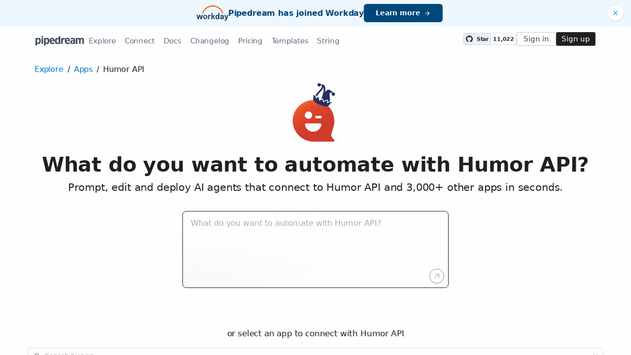

--- FILE ---
content_type: image/svg+xml
request_url: https://pipedream.com/s.v0/app_X2Rhjl/logo/48
body_size: 2924
content:
<svg width="7340" height="2186" viewBox="0 0 7340 2186" fill="none" xmlns="http://www.w3.org/2000/svg">
<path d="M4029.53 291.505C4029.52 252.541 4044.81 215.123 4072.13 187.267C4099.45 159.411 4136.62 143.332 4175.69 142.476C4215.36 142.921 4253.28 158.844 4281.32 186.834C4309.36 214.824 4325.29 252.654 4325.7 292.217C4324.73 331.182 4308.47 368.214 4280.43 395.359C4252.38 422.504 4214.77 437.598 4175.69 437.399C4136.97 437.174 4099.9 421.727 4072.54 394.411C4045.17 367.095 4029.72 330.116 4029.53 291.505ZM5194.79 607.372C5265.36 607.372 5311.8 646.98 5311.8 732.892C5311.8 781.334 5291.94 862.687 5249.93 977.237C5192.79 1131.25 5132.92 1307.35 5068.92 1507.53C5040.34 1410.79 4985.05 1256.63 4916.76 1080.1L4858.18 917.682C4825.03 827.496 4807.32 757.113 4807.32 710.809C4807.32 646.98 4838.32 611.076 4897.9 605.235V576.74H4396.28V605.235C4464.72 611.788 4519.86 675.617 4592.73 869.383L4910.47 1707.85C4952.48 1817.84 4948.05 1916.86 4897.33 2007.05C4859.75 2086.26 4809.03 2125.87 4747.17 2125.87C4670.02 2125.87 4630.16 2092.82 4630.16 2024.57C4630.16 1998.21 4681.02 1945.36 4681.02 1894.78C4681.02 1824.39 4625.87 1791.34 4564.01 1791.34C4478.29 1791.34 4421.14 1850.75 4421.14 1940.94C4423.28 2073.01 4535.44 2185.28 4686.02 2185.28C4763.17 2191.84 4825.03 2152.23 4866.9 2117.04C4893.47 2097.23 4926.47 2028.99 4944.19 1996.08C4957.62 1969.94 4968.72 1942.67 4977.34 1914.58C4992.77 1877.11 5001.62 1846.33 5008.2 1826.53C5014.77 1806.73 5028.05 1773.67 5043.48 1723.09L5078.77 1610.82C5173.78 1315.9 5264.51 1058.45 5350.23 840.603C5401.09 715.225 5466.67 641.138 5499.81 625.039C5517.71 615.496 5536.99 608.813 5556.96 605.235V576.74H5195.21L5194.79 607.372ZM1710.88 1648.44C1646.87 1637.47 1591.72 1580.19 1591.72 1459.09V0.000674818L1227.55 79.2168V109.991C1289.27 103.438 1351.13 158.433 1351.13 275.12V1459.09C1351.13 1573.07 1289.27 1639.6 1227.55 1648.44C1221.55 1649.43 1215.69 1650.15 1210.12 1650.57C1178.53 1652.72 1146.9 1647.14 1117.96 1634.33C1065.33 1609.81 1021.82 1569.32 993.667 1518.64L825.079 1249.79C789.651 1193.29 736.861 1149.73 674.579 1125.6C612.297 1101.46 543.861 1098.05 479.475 1115.87L669.207 906.712C812.792 748.279 945.091 646.98 1070.96 605.235V576.74H653.777V605.235C761.93 646.98 755.358 739.446 631.775 884.771L364.749 1195.08V0.000674818L0.571533 79.2168V109.991C62.4346 109.991 124.155 171.683 124.155 279.537V1459.09C124.155 1589.02 64.5777 1639.6 0.571533 1648.44V1676.93H483.904V1648.44C404.468 1637.47 364.749 1575.77 364.749 1459.09V1241.24L468.474 1127.26L720.069 1538.73C779.646 1638.46 834.366 1677.36 923.089 1677.36H1762.31V1654.85C1762.31 1654.85 1738.88 1652.71 1710.88 1648.44ZM2831.27 1651.86V1680.35C2831.27 1680.35 2583.53 1769.54 2508.67 1618.52C2488.96 1578.57 2478.28 1534.8 2477.38 1490.29C2408.95 1631.05 2258.93 1706 2117.63 1706C1938.9 1706 1810.89 1622.36 1810.89 1439.71C1811 1393.75 1824.83 1348.87 1850.61 1310.77C1903.61 1231.55 1964.9 1189.81 2080.2 1145.78C2137.35 1123.7 2186.07 1108.31 2223.07 1097.34C2260.07 1086.37 2308.79 1075.26 2365.94 1064.29L2476.24 1037.93V905.287C2476.24 685.163 2381.37 586.143 2248.93 586.143C2145.21 586.143 2085.63 654.389 2085.63 733.605C2085.63 777.63 2116.49 841.458 2116.49 887.62C2116.49 949.312 2061.34 993.337 1984.05 993.337C1911.33 993.337 1867.18 933.925 1867.18 854.708C1867.18 773.213 1906.9 702.83 1988.48 640.996C2066.74 580.427 2163.15 547.86 2262.22 548.53C2571.96 548.53 2707.4 695.136 2712.12 1016.99V1508.24C2713.83 1540.3 2722.83 1669.1 2831.27 1651.86ZM2477.38 1070.27C2464.09 1076.97 2433.23 1087.94 2382.51 1107.74L2280.93 1145.22C2255.5 1156.9 2236.79 1167.16 2199.35 1186.96C2170.52 1200.57 2144.35 1219.2 2122.06 1241.96C2084.7 1284.07 2062.92 1337.66 2060.34 1393.83C2060.34 1523.77 2130.92 1594.15 2239.07 1594.15C2294.22 1594.15 2347.23 1572.07 2397.94 1530.33C2450.95 1488.44 2477.38 1429.03 2477.38 1356.51V1070.27ZM6563.49 1127.26C6564.56 1203.17 6550.44 1278.54 6521.96 1348.94C6493.48 1419.35 6451.21 1483.39 6397.62 1537.31C6346.87 1590.84 6285.71 1633.48 6217.87 1662.62C6150.03 1691.76 6076.94 1706.8 6003.08 1706.8C5929.21 1706.8 5856.12 1691.76 5788.28 1662.62C5720.44 1633.48 5659.28 1590.84 5608.54 1537.31C5501.8 1427.46 5443.03 1279.92 5445.09 1126.98C5443.96 1051.6 5457.84 976.745 5485.92 906.751C5514 836.757 5555.72 773.014 5608.68 719.215C5659.01 664.991 5720.04 621.728 5787.94 592.14C5855.83 562.552 5929.13 547.279 6003.22 547.279C6077.31 547.279 6150.61 562.552 6218.5 592.14C6286.4 621.728 6347.43 664.991 6397.76 719.215C6451.49 772.562 6493.87 836.172 6522.37 906.236C6550.87 976.3 6564.91 1051.38 6563.63 1126.98L6563.49 1127.26ZM6202.74 737.451C6159.02 651.966 6101.44 602.528 6034.29 588.993C5897.71 561.637 5777.13 701.548 5732.12 924.094C5712.7 1023.89 5707.89 1125.97 5717.84 1227.14C5727.65 1328.4 5755.87 1427.04 5801.13 1518.21C5844.85 1603.7 5902.42 1653.28 5969.57 1666.67C6106.16 1694.17 6230.31 1548.13 6275.6 1323.45C6314.04 1135.38 6294.89 906.712 6202.74 737.451ZM4303.7 1459.09V576.597H3526.91V603.098C3630.63 618.485 3679.93 696.561 3632.78 823.079C3389.9 1481.17 3405.47 1451.68 3389.9 1504.39C3374.47 1453.82 3339.18 1329.29 3281.74 1173C3224.31 1016.7 3186.59 913.408 3172.3 867.104C3112.73 684.451 3132.59 616.205 3229.45 605.235V576.74H2725.69V605.235C2800.84 620.622 2866.99 706.534 2922.14 860.55L2999.43 1060.87C3084.3 1277.15 3184.02 1575.92 3217.45 1677.07H3384.75C3438.62 1520.35 3654.64 895.456 3683.5 831.912C3714.64 759.535 3750.08 704.682 3789.65 666.784C3830.02 628.02 3883.5 605.754 3939.52 604.38C3939.52 604.38 4060.82 599.108 4060.82 721.209V1459.09C4060.82 1582.47 4001.24 1639.6 3939.52 1648.44V1676.93H4420.57V1648.44C4356.56 1639.6 4303.7 1582.47 4303.7 1459.09Z" fill="#232121"/>
<path d="M6740.42 1500.99C6721.34 1481.89 6695.38 1471.43 6667.4 1471.43C6639.41 1471.43 6613.46 1481.89 6594.38 1500.99C6575.23 1520.02 6564.73 1545.9 6564.73 1573.81C6564.73 1601.72 6575.23 1627.6 6594.38 1646.63C6613.52 1665.66 6639.41 1676.19 6667.4 1676.19C6695.38 1676.19 6721.34 1665.72 6740.42 1646.69C6759.57 1628.1 6770.06 1602.22 6770.06 1573.81C6770.06 1545.39 6759.57 1520.02 6740.42 1500.99ZM6667.4 1656.46C6644.94 1656.46 6624.78 1648.15 6609.13 1632.55C6594.19 1616.75 6585.92 1595.88 6585.92 1573.81C6585.92 1551.73 6594.12 1530.93 6609.07 1515.13C6624.78 1499.47 6645.01 1491.16 6667.4 1491.16C6689.79 1491.16 6710.02 1499.47 6725.73 1515.07C6740.67 1530.86 6748.94 1551.73 6748.94 1573.81C6748.94 1595.88 6740.74 1616.69 6725.79 1632.48C6710.08 1648.15 6689.91 1656.46 6667.46 1656.46H6667.4Z" fill="#232121"/>
<path d="M6709.56 1554.02C6709.56 1535.06 6695.82 1524.46 6672.8 1524.46H6628.53V1619.86H6650.66V1585.42H6666.18L6688.76 1619.86H6713.57L6687.43 1580.54C6701.61 1575.65 6709.56 1566.39 6709.56 1554.02ZM6669.68 1568.61H6650.66V1542.1H6669.68C6680.3 1542.1 6686.47 1546.98 6686.47 1555.35C6686.47 1564.17 6680.75 1568.61 6669.68 1568.61Z" fill="#232121"/>
<path d="M6494.92 0H7339.29L7172.7 288.37L7339.29 576.597H6494.92V0Z" fill="#232121"/>
</svg>


--- FILE ---
content_type: image/svg+xml
request_url: https://pipedream.com/s.v0/app_mLNhBv/logo/orig
body_size: 4031
content:
<?xml version="1.0" encoding="utf-8"?>
<!-- Generator: Adobe Illustrator 16.0.0, SVG Export Plug-In . SVG Version: 6.00 Build 0)  -->
<!DOCTYPE svg PUBLIC "-//W3C//DTD SVG 1.1//EN" "http://www.w3.org/Graphics/SVG/1.1/DTD/svg11.dtd">
<svg version="1.1" id="Layer_1" xmlns="http://www.w3.org/2000/svg" xmlns:xlink="http://www.w3.org/1999/xlink" x="0px" y="0px"
	 width="145px" height="145px" viewBox="0 0 145 145" enable-background="new 0 0 145 145" xml:space="preserve">
<g>
	<g id="surface85796818_2_">
		<path fill="#C53627" d="M-223.646,152.969c-4.902-3.398-7-9.5-5.301-15.199l3.699-12.301c0.602-1.699,1.102-3.398,1.5-5.102
			l0.301-1c0.098-0.297,0.098-0.5,0.098-0.797c0.703-3.5,1.102-7.203,1-11c-0.398-27.902-23.199-49.801-51.199-49.102
			c-26.898,0.699-48.5,22.602-48.699,49.699c-0.199,27.902,23,50.301,50.801,50.301h46.199c1.602,0,2.898-1.199,3-2.898
			C-222.247,154.57-222.747,153.57-223.646,152.969z"/>
		<path fill="#FFFFFF" d="M-256.548,114.469c1.801,0,3.301,1.602,3,3.398c-1.598,9.402-9.801,16.602-19.699,16.602
			s-18.102-7.199-19.699-16.602c-0.301-1.797,1.098-3.398,3-3.398H-256.548z M-284.526,86.026c-4.815,0-8.721,3.906-8.721,8.722
			c0,4.814,3.906,8.721,8.721,8.721s8.721-3.906,8.721-8.721C-275.805,89.933-279.711,86.026-284.526,86.026z M-255.548,102.469
			h-9.699c-1.699,0-3-1.301-3-3s1.301-3,3-3h9.699c1.699,0,3,1.301,3,3S-253.849,102.469-255.548,102.469z"/>
	</g>
	<path fill="#C53627" d="M-257.345,18.174c-2.05-0.829-4.379,0.16-5.208,2.209c-0.828,2.051,0.161,4.379,2.211,5.208
		c2.05,0.828,4.379-0.161,5.207-2.21c0.123-0.305,0.187-0.607,0.235-0.916c0.313,0.101,0.632,0.188,0.893,0.293
		c7.229,2.921-6.12,13.52-13.884,24.185c0.967,0.82,1.877,1.82,2.541,3.386c2.238-3.41,5.248-6.709,8.043-9.895
		c4.367-4.926,7.928-8.88,8.98-12.549c1.023,3.867,0.318,12.599-4.937,27.732c0.103-0.043,0.146-0.068,0.244-0.104
		c0.254-0.023,0.477-0.137,0.686-0.195c0.058-0.019,0.173-0.031,0.221-0.045c0.087-0.008,0.161-0.003,0.255,0.035l1.057-0.112
		l0.694,0.617c0.112,0.265,0.399,0.616,0.692,0.954c0.018-0.043,0.033-0.08,0.047-0.115c0.495,0.84,0.957,2.139,1.682,3.848
		l0.311,0.731c2.345-2.069,5.875-4.3,9.215-2.95l1.101,0.445l-0.167,1.414c0.039,0.446-0.073,0.848-0.447,1.775
		c-0.15,0.369-0.328,0.769-0.365,1.402c1.49-0.477,3.143-1.376,4.926-1.515c1.154-12.072-4.568-25.397,5.014-19.747
		c-0.147,0.218-0.26,0.476-0.362,0.729c-0.829,2.05,0.16,4.379,2.21,5.207s4.379-0.16,5.207-2.21c0.828-2.051-0.16-4.379-2.21-5.207
		c-1.058-0.428-2.177-0.35-3.134,0.082c-1.273-2.377-3.266-4.826-7.243-6.432c-3.926-1.587-7.37,0.307-11.057,5.508
		c1.677-9.425,0.795-16.126-3.559-17.885c-2.159-0.873-4.509-1.165-6.693-0.952C-255.239,19.698-256.113,18.671-257.345,18.174z
		 M-229.231,63.709c-3.882-1.695-9.327,2.23-10.755,2.26c-0.629-1.113,0.786-5.074,0.973-6.078c-3.34-1.349-7.593,2.713-8.976,4.53
		c-1.187-1.339-2.478-6.149-3.55-7.231c-1.859,0.328-5.981,2.521-7.576,2.736c0.49-2.818,0.723-6.584-2.801-9.086
		c-0.563,0.852-3.012,3.721-3.867,4.234c-1.456-8.139-7.258-8.73-7.258-8.73s0.95,2.988,0.033,10.598
		c-0.461,3.268,6.097,8.934,16.296,13.055s18.253,5,20.791,1.93c2.2-2.776,4.852-6.668,7.455-7.773
		C-228.711,63.986-228.974,63.822-229.231,63.709z"/>
</g>
<g>
	<g id="surface85796818_1_">
		<linearGradient id="SVGID_1_" gradientUnits="userSpaceOnUse" x1="-299.2017" y1="66.6514" x2="-238.008" y2="162.7024">
			<stop  offset="0" style="stop-color:#F89943"/>
			<stop  offset="0.0725" style="stop-color:#F58D42"/>
			<stop  offset="0.2488" style="stop-color:#F0753F"/>
			<stop  offset="0.4289" style="stop-color:#ED5F3D"/>
			<stop  offset="0.6119" style="stop-color:#EB4E3B"/>
			<stop  offset="0.7999" style="stop-color:#E9423A"/>
			<stop  offset="1" style="stop-color:#E93E3A"/>
		</linearGradient>
		<path fill="url(#SVGID_1_)" d="M-225.561,150.844c-4.871-3.375-6.954-9.436-5.266-15.095l3.674-12.218
			c0.597-1.688,1.094-3.376,1.49-5.067l0.298-0.991c0.098-0.296,0.098-0.499,0.098-0.795c0.698-3.476,1.093-7.152,0.993-10.924
			c-0.396-27.712-23.042-49.462-50.852-48.768c-26.715,0.693-48.169,22.447-48.368,49.361
			c-0.198,27.712,22.844,49.959,50.456,49.959h45.885c1.591,0,2.879-1.191,2.979-2.878
			C-224.173,152.434-224.669,151.441-225.561,150.844z"/>
		<linearGradient id="SVGID_2_" gradientUnits="userSpaceOnUse" x1="-294.6895" y1="108.4131" x2="-254.2671" y2="108.4131">
			<stop  offset="0" style="stop-color:#FFFFFF"/>
			<stop  offset="0.0022" style="stop-color:#FFFFFF"/>
			<stop  offset="1" style="stop-color:#FFFFFF"/>
		</linearGradient>
		<path fill="url(#SVGID_2_)" d="M-258.24,112.606c1.788,0,3.278,1.59,2.98,3.375c-1.587,9.337-9.734,16.488-19.565,16.488
			c-9.832,0-17.978-7.151-19.566-16.488c-0.298-1.785,1.092-3.375,2.98-3.375H-258.24z M-286.027,84.356
			c-4.783,0-8.663,3.879-8.663,8.663c0,4.781,3.88,8.661,8.663,8.661c4.781,0,8.661-3.88,8.661-8.661
			C-277.366,88.235-281.246,84.356-286.027,84.356z M-257.246,100.688h-9.634c-1.687,0-2.979-1.292-2.979-2.98
			c0-1.688,1.292-2.979,2.979-2.979h9.634c1.687,0,2.979,1.291,2.979,2.979C-254.267,99.396-255.559,100.688-257.246,100.688z"/>
	</g>
	<linearGradient id="SVGID_3_" gradientUnits="userSpaceOnUse" x1="-263.1108" y1="36.46" x2="-222.8306" y2="72.8666">
		<stop  offset="0" style="stop-color:#F3903F"/>
		<stop  offset="0.8876" style="stop-color:#ED683C"/>
		<stop  offset="1" style="stop-color:#E93E3A"/>
	</linearGradient>
	<path fill="url(#SVGID_3_)" d="M-259.032,16.965c-2.035-0.822-4.348,0.161-5.173,2.194c-0.821,2.037,0.161,4.35,2.197,5.173
		s4.349-0.159,5.171-2.194c0.122-0.303,0.186-0.604,0.234-0.91c0.312,0.1,0.626,0.187,0.887,0.291
		c7.181,2.9-6.079,13.428-13.79,24.021c0.96,0.814,1.865,1.807,2.524,3.362c2.223-3.387,5.212-6.663,7.988-9.829
		c4.338-4.89,7.874-8.818,8.92-12.462c1.016,3.841,0.316,12.514-4.904,27.545c0.102-0.043,0.146-0.068,0.242-0.104
		c0.252-0.022,0.474-0.135,0.681-0.193c0.058-0.019,0.172-0.03,0.22-0.045c0.086-0.007,0.16-0.002,0.253,0.035l1.05-0.111
		l0.689,0.613c0.111,0.264,0.396,0.611,0.687,0.947c0.018-0.042,0.034-0.08,0.047-0.114c0.492,0.834,0.95,2.125,1.67,3.821
		l0.309,0.728c2.327-2.056,5.833-4.271,9.152-2.931l1.092,0.441l-0.165,1.404c0.038,0.444-0.073,0.844-0.445,1.765
		c-0.149,0.364-0.326,0.763-0.362,1.394c1.479-0.475,3.12-1.367,4.892-1.505c1.146-11.991-4.538-25.226,4.979-19.613
		c-0.146,0.217-0.257,0.473-0.359,0.725c-0.824,2.035,0.158,4.348,2.195,5.171c2.035,0.824,4.348-0.159,5.171-2.194
		c0.823-2.037-0.158-4.35-2.195-5.173c-1.05-0.424-2.162-0.347-3.112,0.084c-1.265-2.362-3.243-4.795-7.194-6.39
		c-3.898-1.577-7.32,0.305-10.981,5.47c1.665-9.358,0.789-16.017-3.535-17.763c-2.144-0.866-4.478-1.157-6.647-0.945
		C-256.94,18.479-257.809,17.46-259.032,16.965z M-231.11,62.191c-3.855-1.684-9.263,2.214-10.682,2.244
		c-0.624-1.104,0.781-5.04,0.966-6.036c-3.317-1.34-7.541,2.694-8.915,4.499c-1.179-1.329-2.459-6.108-3.525-7.183
		c-1.847,0.325-5.94,2.505-7.524,2.718c0.486-2.799,0.717-6.538-2.782-9.022c-0.559,0.845-2.991,3.692-3.841,4.203
		c-1.448-8.083-7.21-8.67-7.21-8.67s0.944,2.968,0.033,10.524c-0.458,3.245,6.056,8.874,16.185,12.968
		c10.13,4.092,18.129,4.965,20.649,1.916c2.186-2.757,4.819-6.623,7.406-7.721C-230.593,62.466-230.854,62.303-231.11,62.191z"/>
</g>
<g>
	<g id="surface85796818_3_">
		<linearGradient id="SVGID_4_" gradientUnits="userSpaceOnUse" x1="40.1265" y1="50.8652" x2="104.4847" y2="149.1329">
			<stop  offset="0" style="stop-color:#F16031"/>
			<stop  offset="0.0023" style="stop-color:#F16031"/>
			<stop  offset="0.1421" style="stop-color:#E14F2D"/>
			<stop  offset="0.3085" style="stop-color:#D8432B"/>
			<stop  offset="0.5277" style="stop-color:#D23C2A"/>
			<stop  offset="1" style="stop-color:#D13A2A"/>
		</linearGradient>
		<path fill="url(#SVGID_4_)" d="M117.335,138.621c-5.004-3.469-7.144-9.695-5.411-15.511l3.774-12.551
			c0.617-1.735,1.127-3.47,1.535-5.209l0.305-1.017c0.1-0.306,0.1-0.511,0.1-0.816c0.715-3.572,1.124-7.35,1.021-11.225
			c-0.408-28.474-23.676-50.823-52.25-50.11C38.961,42.898,16.917,65.25,16.714,92.901c-0.203,28.475,23.472,51.333,51.841,51.333
			h47.144c1.637,0,2.961-1.226,3.063-2.959C118.762,140.253,118.252,139.236,117.335,138.621z"/>
		<path fill="#FFFFFF" d="M83.757,99.334c1.836,0,3.368,1.634,3.063,3.467c-1.63,9.593-10.002,16.94-20.103,16.94
			s-18.472-7.348-20.101-16.94c-0.307-1.833,1.121-3.467,3.061-3.467H83.757z M55.208,70.309c-4.914,0-8.9,3.984-8.9,8.899
			c0,4.912,3.986,8.899,8.9,8.899c4.911,0,8.899-3.987,8.899-8.899C64.107,74.293,60.12,70.309,55.208,70.309z M84.779,87.086
			h-9.897c-1.733,0-3.062-1.328-3.062-3.061c0-1.736,1.329-3.06,3.062-3.06h9.897c1.736,0,3.061,1.323,3.061,3.06
			C87.839,85.758,86.515,87.086,84.779,87.086z"/>
	</g>
	<path fill="#233065" d="M82.944,1.067c-2.089-0.85-4.467,0.163-5.314,2.252c-0.844,2.093,0.167,4.468,2.258,5.315
		c2.092,0.846,4.47-0.162,5.312-2.254c0.126-0.311,0.191-0.619,0.242-0.935c0.32,0.102,0.642,0.192,0.91,0.296
		c7.379,2.982-6.246,13.799-14.168,24.684c0.987,0.834,1.916,1.854,2.594,3.452c2.284-3.481,5.355-6.846,8.206-10.1
		c4.458-5.025,8.092-9.057,9.166-12.803c1.045,3.949,0.325,12.858-5.04,28.305c0.109-0.047,0.152-0.076,0.25-0.11
		c0.261-0.024,0.486-0.138,0.699-0.201c0.061-0.015,0.177-0.029,0.227-0.044c0.089-0.009,0.164-0.002,0.26,0.037l1.079-0.114
		l0.708,0.628c0.116,0.271,0.41,0.628,0.707,0.974c0.018-0.042,0.033-0.081,0.048-0.116c0.503,0.857,0.975,2.183,1.717,3.925
		l0.315,0.747c2.393-2.11,5.997-4.387,9.403-3.009l1.123,0.452l-0.168,1.443c0.039,0.457-0.076,0.867-0.455,1.813
		c-0.156,0.374-0.338,0.784-0.372,1.43c1.517-0.486,3.203-1.402,5.022-1.545c1.18-12.318-4.661-25.917,5.119-20.153
		c-0.149,0.223-0.262,0.486-0.369,0.747c-0.848,2.092,0.161,4.465,2.255,5.311c2.09,0.85,4.468-0.161,5.313-2.253
		c0.843-2.094-0.163-4.47-2.256-5.314c-1.08-0.438-2.223-0.356-3.198,0.085c-1.3-2.426-3.332-4.927-7.391-6.563
		c-4.007-1.622-7.522,0.31-11.285,5.62c1.71-9.619,0.813-16.457-3.63-18.252c-2.202-0.891-4.602-1.187-6.829-0.972
		C85.095,2.62,84.202,1.576,82.944,1.067z M111.636,47.531c-3.964-1.727-9.521,2.276-10.976,2.309
		c-0.642-1.134,0.803-5.181,0.992-6.203c-3.408-1.377-7.748,2.77-9.159,4.622c-1.211-1.366-2.528-6.278-3.621-7.376
		c-1.899,0.331-6.104,2.571-7.731,2.792c0.498-2.878,0.735-6.72-2.86-9.271c-0.575,0.867-3.073,3.791-3.946,4.319
		c-1.488-8.304-7.407-8.911-7.407-8.911s0.969,3.051,0.033,10.814c-0.47,3.335,6.222,9.118,16.629,13.323
		c10.41,4.205,18.626,5.104,21.217,1.969c2.246-2.832,4.952-6.803,7.606-7.931C112.167,47.813,111.897,47.647,111.636,47.531z"/>
</g>
</svg>
